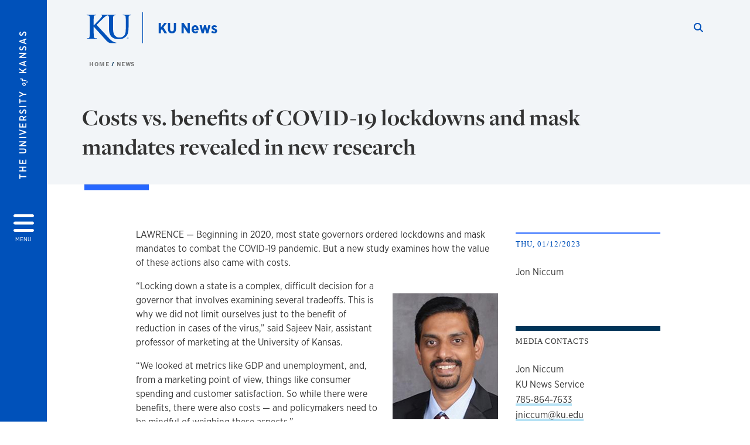

--- FILE ---
content_type: text/html; charset=UTF-8
request_url: https://news.ku.edu/news/article/2023/01/12/costs-vs-benefits-covid-19-lockdowns-and-mask-mandates-revealed-new-research
body_size: 17339
content:


<!DOCTYPE html>
<html lang="en" dir="ltr" prefix="content: http://purl.org/rss/1.0/modules/content/  dc: http://purl.org/dc/terms/  foaf: http://xmlns.com/foaf/0.1/  og: http://ogp.me/ns#  rdfs: http://www.w3.org/2000/01/rdf-schema#  schema: http://schema.org/  sioc: http://rdfs.org/sioc/ns#  sioct: http://rdfs.org/sioc/types#  skos: http://www.w3.org/2004/02/skos/core#  xsd: http://www.w3.org/2001/XMLSchema# ">
  <head>
    <meta http-equiv="X-UA-Compatible" content="IE=edge" />
    <meta charset="utf-8" />
<meta name="description" content="The latest news and information for the University of Kansas." />
<meta name="abstract" content="The latest news and information for the University of Kansas." />
<meta name="keywords" content="KU, University of Kansas, Jayhawks, Lawrence, Kansas" />
<meta name="geo.placename" content="Kansas" />
<link rel="canonical" href="https://news.ku.edu/news/article/2023/01/12/costs-vs-benefits-covid-19-lockdowns-and-mask-mandates-revealed-new-research" />
<meta property="og:site_name" content="KU News" />
<meta property="og:url" content="https://news.ku.edu/news/article/2023/01/12/costs-vs-benefits-covid-19-lockdowns-and-mask-mandates-revealed-new-research" />
<meta property="og:title" content="Lockdown costs vs. benefits" />
<meta property="og:description" content="KU research on COVID-19 lockdowns and mask mandates" />
<meta property="og:image" content="https://news.ku.edu/modules/contrib/kute_news/images/Univ-of-Kansas-news.png" />
<meta property="og:image:url" content="https://news.ku.edu/modules/contrib/kute_news/images/Univ-of-Kansas-news.png" />
<meta property="og:image:secure_url" content="https://news.ku.edu/modules/contrib/kute_news/images/Univ-of-Kansas-news.png" />
<meta property="og:image:type" content="image/png" />
<meta property="og:image:width" content="1200" />
<meta property="og:image:height" content="630" />
<meta property="og:image:alt" content="Fraser Hall, on the Lawrence campus of The University of Kansas, during sunset" />
<meta property="og:postal_code" content="66045" />
<meta name="twitter:card" content="summary_large_image" />
<meta name="twitter:description" content="KU research on COVID-19 lockdowns and mask mandates" />
<meta name="twitter:site" content="@univofkansas" />
<meta name="twitter:title" content="Lockdown costs vs. benefits" />
<meta name="twitter:creator" content="@univofkansas" />
<meta name="twitter:image" content="https://news.ku.edu/modules/contrib/kute_news/images/Univ-of-Kansas-news.png" />
<meta name="twitter:image:alt" content="Fraser Hall, on the Lawrence campus of The University of Kansas, during sunset" />
<meta name="Generator" content="Drupal 10 (https://www.drupal.org)" />
<meta name="MobileOptimized" content="width" />
<meta name="HandheldFriendly" content="true" />
<meta name="viewport" content="width=device-width, initial-scale=1.0" />
<script type="text/javascript">
(function(i,s,o,g,r,a,m){i['GoogleAnalyticsObject']=r;i[r]=i[r]||function(){
(i[r].q=i[r].q||[]).push(arguments)},i[r].l=1*new Date();a=s.createElement(o),
m=s.getElementsByTagName(o)[0];a.async=1;a.src=g;m.parentNode.insertBefore(a,m)
})(window,document,'script','//www.google-analytics.com/analytics.js','ga');
    //KU master GA id
    ga('create', 'UA-56250057-1', 'auto', { 'name':'allaccountrollup', 'cookieDomain': 'none'});
    ga('allaccountrollup.send', 'pageview');
    </script><meta property="og:type" content="article" />
<meta name="twitter:url" content="https://news.ku.edu/news/article/2023/01/12/costs-vs-benefits-covid-19-lockdowns-and-mask-mandates-revealed-new-research" />
<link rel="icon" href="/themes/contrib/borzoi/favicon.ico" type="image/vnd.microsoft.icon" />

    <title>Featured news and headlines | KU News</title>
    <link rel="dns-prefetch" href="https://use.typekit.net/">
    <link rel="dns-prefetch" href="https://use.fontawesome.com/">
    <link rel="dns-prefetch" href="https://cdn.datatables.net/">
    <link rel="preconnect" href="https://use.typekit.net/">
    <link rel="preconnect" href="https://use.fontawesome.com/">
    <link rel="preconnect" href="https://cdn.datatables.net/">
    <link rel="stylesheet" media="all" href="/sites/news/files/css/css_y-2IrjmxN080N38B_Cjs2JzmwNxMoGBT2g87FlblfRQ.css?delta=0&amp;language=en&amp;theme=borzoi&amp;include=[base64]" />
<link rel="stylesheet" media="all" href="/modules/contrib/tttb_brand_update/css/tttb-brand-update.css?t97x2h" />
<link rel="stylesheet" media="all" href="/sites/news/files/css/css_gD7582ui0nO0YkzQJ7SOIO5ruMj1BG5J_SzjisatUC0.css?delta=2&amp;language=en&amp;theme=borzoi&amp;include=[base64]" />
<link rel="stylesheet" media="all" href="//cdn.datatables.net/1.10.20/css/jquery.dataTables.min.css" />
<link rel="stylesheet" media="all" href="//use.typekit.net/nhc5fun.css" />
<link rel="stylesheet" media="all" href="/sites/news/files/asset_injector/css/_dev_article_style_adjustments-39349cccfb6de16082c88bb2f825b3f8.css?t97x2h" />
<link rel="stylesheet" media="all" href="/sites/news/files/asset_injector/css/_dev_research_section_style_adjustments-1b84d3b7490fb5540cf97e11ad0efbd6.css?t97x2h" />
<link rel="stylesheet" media="all" href="/sites/news/files/css/css_gCXaP1WIMOfCESzXxjjA2f3-RpTVo-oUy__4f8caZXA.css?delta=7&amp;language=en&amp;theme=borzoi&amp;include=[base64]" />
<link rel="stylesheet" media="all" href="/sites/news/files/asset_injector/css/ku_news_homepage_sections-2f43973e66734436d2eeadc762954580.css?t97x2h" />
<link rel="stylesheet" media="all" href="/sites/news/files/css/css_jVF1Kg1Ek3I_-R-N_NzbPSAx-30y6WVigd2zaEajCrg.css?delta=9&amp;language=en&amp;theme=borzoi&amp;include=[base64]" />

    <script type="application/json" data-drupal-selector="drupal-settings-json">{"path":{"baseUrl":"\/","pathPrefix":"","currentPath":"news\/article\/2023\/01\/12\/costs-vs-benefits-covid-19-lockdowns-and-mask-mandates-revealed-new-research","currentPathIsAdmin":false,"isFront":false,"currentLanguage":"en"},"pluralDelimiter":"\u0003","suppressDeprecationErrors":true,"gtag":{"tagId":"G-5Y8J48X3JJ","consentMode":false,"otherIds":[],"events":[],"additionalConfigInfo":[]},"ajaxPageState":{"libraries":"[base64]","theme":"borzoi","theme_token":null},"ajaxTrustedUrl":[],"tttb_brand_update":{"stylesheet_file_name":"tttb-brand-update.css"},"user":{"uid":0,"permissionsHash":"92b3d18ee5157fe585ff5302ebb3388cb45551dd332c2179991fbc4340fa72e5"}}</script>
<script src="/core/misc/drupalSettingsLoader.js?v=10.6.1"></script>
<script src="https://use.fontawesome.com/releases/v6.4.2/js/all.js" defer crossorigin="anonymous"></script>
<script src="https://use.fontawesome.com/releases/v6.4.2/js/v4-shims.js" defer crossorigin="anonymous"></script>
<script src="/modules/contrib/google_tag/js/gtag.js?t97x2h"></script>

  </head>
  <body class="sunflower-tttb">
        <a href="#main-content" class="visually-hidden focusable">
      Skip to main content
    </a>
    
      <div class="dialog-off-canvas-main-canvas" data-off-canvas-main-canvas>
    <div class="layout-container d-flex flex-column min-vh-100">
  <button id="borzoi-hamburger-button" class="borzoi-hamburger-button" aria-controls="ku-navigator" aria-label="Open and Close Menu">
    <span class="borzoi-hamburger-button__UnivKS">The University <em>of</em> Kansas</span>
    <i class="fas fa-bars fa-4x borzoi-hamburger-button__icon"></i>
    <span class="borzoi-hamburger-button__menu">MENU</span>
  </button>
  <noscript>
    <!-- anchor linking to navigator page -->
    <a href="/navigator" class="borzoi-hamburger-button" title="Go to menu page"><span class="visually-hidden">link to menu page</span></a>
  </noscript>

  <div id="ku-navigator" class="ku-navigator">
    <div class="ku-navigator__container">
            <!-- BEGIN HEADER HTML-->
<div id="ku-navigator-header" class="ku-navigator__header">
    <section class="container-fluid borzoi-header__upper-site-header d-md-none">
        <div class="borzoi-header__university-of-ks">
            <span>THE UNIVERSITY <span class="borzoi-header__university-of-ks__of"> of </span> <span class="borzoi-header__university-of-ks__ks">KANSAS</span></span>
        </div>
    </section>

    <section class="container-fluid borzoi-header__lower-site-header">
    <div class="row no-gutters">
        <div class="col">
            <div class="borzoi-header__lower-site-header__colum-wrapper row">
                <section class="borzoi-header__lower-site-header__site-info col-12 col-lg d-flex h-100">
                <!-- BEGIN SITE INFO -->
                <div class="site-header-block row">
                    <div class="site-header-block__site-title-group col">
                        <div class="site-title-group row">
                                                        <div class="site-title-group__site-title col-12"><a href="/">KU News</a></div>
                        </div>
                    </div>
                </div>
                <!-- END SITE INFO -->
                </section>
                <!-- BEGIN LINK MENU HTML -->
                <section class="ku-navigator__utilities utility-nav col-12 col-md-auto d-none d-md-flex px-0">
                    <ul class="utility-nav__list-group d-flex m-0 py-2 pb-md-0 py-lg-3">
                        <li class="utility-nav__list-item navigation__eyebrow utility-nav__list-item--first py-md-0 px-md-3">
                            <a href="https://my.ku.edu">myKU</a>
                        </li>
                        <li class="utility-nav__list-item navigation__eyebrow py-md-0 px-md-3">
                            <a href="https://outlook.office365.com">Email</a>
                        </li>
                        <li class="utility-nav__list-item navigation__eyebrow py-md-0 px-md-3">
                            <a href="https://canvas.ku.edu">Canvas</a>
                        </li>
                        <li class="utility-nav__list-item navigation__eyebrow py-md-0 px-md-3">
                            <a href="https://sa.ku.edu">Enroll &amp; Pay</a>
                        </li>
                        <li class="utility-nav__list-item navigation__eyebrow utility-nav__list-item--last py-md-0 px-md-3">
                            <a href="https://my.ku.edu/JayhawkGpsRedirect" aria-label="Jayhawk GPS login">Jayhawk GPS</a>
                        </li>
                    </ul>
               </section>
                <!-- END LINK MENU HTML -->
            </div>
        </div>
        <div class="col-auto pl-3 pl-lg-5 pt-md-2 align-self-md-start">
        <!-- BEGIN MENU BUTTON HTML -->
        <section class="borzoi-header__lower-site-header__menu-button pl-3 pl-md-0">
            <button class="ku-navigator__close-button" aria-controls="ku-navigator" aria-label="Close Menu">
                <i class="fas fa-times fa-2x"></i>
                <span class="ku_navigator__close-button-text d-none d-md-block">Close</span>
            </button>
        </section>
        <!-- END MENU BUTTON HTML -->
        </div>
    </div>
    </section>
</div>
<!-- END HEADER HTML -->

        <div id="ku-navigator-search" class="region region-ku-navigator-search">
    

<div id="block-kute-search-form-navigator" class="ku-search__search-box navigator col">
      <style>
    .ku-search__search-box.header .ku-search__form .ku-search__form__input {
        margin-bottom: -2px;
        border-bottom: 1px solid #ccc;
    }
</style>


<form class="ku-search__form row no-gutters justify-content-end block-form" action="/search" method="get" id="kute-search-form-block">
  <label class="ku-search__form__label sr-only" for="kute-search-form-block--input">Search this unit</label>
  <input type="text" class="ku-search__form__input search-form-param col d-none" id="kute-search-form-block--input"
        name="q" title="Enter the terms to search for" maxlength="250"
        aria-describedby="kute-search-form-block--help">
  <small id="kute-search-form-block--help" class="form-text text-muted"></small>
  <button class="ku-search__form__button col-auto" type="button" aria-label="Show search form" id="kute-search-form-block--start">
    <i class="fa fa-search"></i>
    <span class="sr-only">Start search</span>
  </button>
  <button class="ku-search__form__button d-none col-auto" type="submit" aria-label="Search" id="kute-search-form-block--submit">
    <i class="fa fa-search"></i>
    <span class="sr-only">Submit Search</span>
  </button>    
</form>

  </div>
  </div>

        <div id="ku-navigator-main-menu" class="region region-ku-navigator-main-menu">
    <nav role="navigation" aria-label="Main" aria-labelledby="block-borzoi-main-menu-menu" id="block-borzoi-main-menu">
              <span class="visually-hidden h2" id="block-borzoi-main-menu-menu">Main navigation</span>
  
  <div id="navigation-panels" class="ku-navigator__menu menu">

              
                  <ul block_element_id="borzoi_main_menu" region="ku_navigator_main_menu" class="ku-navigator__links menu-level__menu" id="menu-a" data-menu-level="0">
          <li class="menu-level__menu-item menu-level__menu-item--home navigation__text-large position-relative" id="item-a0">
            <a href="/" class="position-relative d-flex">
              <span class="menu-level__menu-item--before" aria-hidden="true"></span>
              Home
            </a>
          </li>
                            
                  <li class="menu-level__menu-item navigation__text-large position-relative" id="item-a1">
        
          <a href="https://news.ku.edu/news" class="position-relative d-flex"
                    >
            <span class="menu-level__menu-item--before" aria-hidden="true"></span>
            Latest news

            
          </a>

                  </li>
                      
                  <li class="menu-level__menu-item navigation__text-large menu-level__menu-item--parent-item position-relative" id="item-a2">
        
          <a href="/research" class="position-relative d-flex"
                      role="button" aria-label="Go to sub menu Research"
                    >
            <span class="menu-level__menu-item--before" aria-hidden="true"></span>
            Research

                          <i class="fas fa-arrow-right ku-list-link__icon"></i>
              <span class="sr-only">Select to follow link</span>
            
          </a>

                                        <ul class="ku-navigator__links menu-level__menu" id="menu-a2" data-menu-level="1">
                            
                  <li class="menu-level__menu-item navigation__text-medium position-relative" id="item-b1">
        
          <a href="https://news.ku.edu/science-and-technology" class="position-relative d-flex"
                    >
            <span class="menu-level__menu-item--before" aria-hidden="true"></span>
            Science and technology

            
          </a>

                  </li>
                      
                  <li class="menu-level__menu-item navigation__text-medium position-relative" id="item-b2">
        
          <a href="https://news.ku.edu/health-and-well-being" class="position-relative d-flex"
                    >
            <span class="menu-level__menu-item--before" aria-hidden="true"></span>
            Health and well-being

            
          </a>

                  </li>
                      
                  <li class="menu-level__menu-item navigation__text-medium position-relative" id="item-b3">
        
          <a href="https://news.ku.edu/teaching-learning-and-behavior" class="position-relative d-flex"
                    >
            <span class="menu-level__menu-item--before" aria-hidden="true"></span>
            Teaching, learning and behavior

            
          </a>

                  </li>
                      
                  <li class="menu-level__menu-item navigation__text-medium position-relative" id="item-b4">
        
          <a href="https://news.ku.edu/arts-architecture-and-humanities" class="position-relative d-flex"
                    >
            <span class="menu-level__menu-item--before" aria-hidden="true"></span>
            Arts, architecture and humanities

            
          </a>

                  </li>
                      
                  <li class="menu-level__menu-item navigation__text-medium position-relative" id="item-b5">
        
          <a href="https://news.ku.edu/business-economics-and-innovation" class="position-relative d-flex"
                    >
            <span class="menu-level__menu-item--before" aria-hidden="true"></span>
            Business, economics and innovation

            
          </a>

                  </li>
                      
                  <li class="menu-level__menu-item navigation__text-medium position-relative" id="item-b6">
        
          <a href="https://news.ku.edu/law-politics-and-society" class="position-relative d-flex"
                    >
            <span class="menu-level__menu-item--before" aria-hidden="true"></span>
            Law, politics and society

            
          </a>

                  </li>
            </ul>
  
                  </li>
                      
                  <li class="menu-level__menu-item navigation__text-large position-relative" id="item-a3">
        
          <a href="/kansas-communities" class="position-relative d-flex"
                    >
            <span class="menu-level__menu-item--before" aria-hidden="true"></span>
            Kansas communities

            
          </a>

                  </li>
                      
                  <li class="menu-level__menu-item navigation__text-large position-relative" id="item-a4">
        
          <a href="/economic-development" class="position-relative d-flex"
                    >
            <span class="menu-level__menu-item--before" aria-hidden="true"></span>
            Economic development

            
          </a>

                  </li>
                      
                  <li class="menu-level__menu-item navigation__text-large position-relative" id="item-a5">
        
          <a href="/student-experience-and-achievement" class="position-relative d-flex"
                    >
            <span class="menu-level__menu-item--before" aria-hidden="true"></span>
            Student experience and achievements

            
          </a>

                  </li>
                      
                  <li class="menu-level__menu-item navigation__text-large position-relative" id="item-a6">
        
          <a href="/campus-news" class="position-relative d-flex"
                    >
            <span class="menu-level__menu-item--before" aria-hidden="true"></span>
            Campus news

            
          </a>

                  </li>
            </ul>
  


    
  </div>
</nav>

  </div>

        <div id="ku-navigator-info" class="region region-ku-navigator-info">
    

<div id="block-infoforblock" class="ku-navigator__info-for-block">
  <hr class="chunky-line chunky-line--lake m-0 mb-3">
  
          <span class="navigation__secondary-header h4">Info for</span>
    
      

            <div class="ku-link-list">
            <ul class="ku-link-list__links mb-0">
                                    <li class="navigation__secondary-text"><a href="/ku-news-service-staff">News Staff</a></li>
                                    <li class="navigation__secondary-text"><a href="/media-interview-tips">Media Interview Tips</a></li>
                                    <li class="navigation__secondary-text"><a href="/resources-ku-communicators">KU Communicator Resources</a></li>
                                    <li class="navigation__secondary-text"><a href="/find-faculty-expert">Find a KU Faculty Expert</a></li>
                                    <li class="navigation__secondary-text"><a href="https://whenexpertsattack.libsyn.com/">When Experts Attack! podcast</a></li>
                                    <li class="navigation__secondary-text"><a href="/hometown-news">Hometown News</a></li>
                                    <li class="navigation__secondary-text"><a href="https://alerts.ku.edu/">Alerts</a></li>
                            </ul>
        </div>
    
  </div>
  </div>


                <div id="ku-navigator-footer" class="ku-navigator__footer">

        <!-- BEGIN LINK MENU HTML -->
        <section class="ku-navigator__utilities utility-nav">
            <ul class="utility-nav__list-group mb-0 d-md-none">
                <li class="utility-nav__list-item navigation__eyebrow utility-nav__list-item--first mb-1 p-0 border-0">
                    <a href="https://my.ku.edu">myKU</a>
                </li>
                <li class="utility-nav__list-item navigation__eyebrow mb-1 p-0 border-0">
                    <a href="https://outlook.office365.com">Email</a>
                </li>
                <li class="utility-nav__list-item navigation__eyebrow mb-1 p-0 border-0">
                    <a href="https://canvas.ku.edu">Canvas</a>
                </li>
                <li class="utility-nav__list-item navigation__eyebrow mb-1 p-0 border-0">
                    <a href="https://sa.ku.edu">Enroll &amp; Pay</a>
                </li>
                <li class="utility-nav__list-item navigation__eyebrow utility-nav__list-item--last mb-1 p-0 border-0">
                    <a href="https://my.ku.edu/JayhawkGpsRedirect" aria-label="Jayhawk GPS login">Jayhawk GPS</a>
                </li>
            </ul>
                                </section>
        <!-- END LINK MENU HTML -->

    </div>
    </div>
  </div>
  
    <header role="banner" class="borzoi-header">
    <!-- KU Alerts -->
    <div id="kualerts" class="kualerts">  <div class="region region-alerts">
    <div id="block-alertblock">
  
    
      <div id='campusalertarea'></div>
  </div>

  </div>
</div>
    
    <!-- BEGIN HEADER HTML -->
    <section class="container-fluid borzoi-header__upper-site-header d-md-none">
        <div class="borzoi-header__university-of-ks">
            <span>THE UNIVERSITY <span class="borzoi-header__university-of-ks__of"> of </span> <span class="borzoi-header__university-of-ks__ks">KANSAS</span></span>
        </div>
    </section>

    <section class="container-fluid borzoi-header__lower-site-header">
        <div class="row">
        <div class="col-12">
            <div class="borzoi-header__lower-site-header__colum-wrapper row">
            <section class="borzoi-header__lower-site-header__site-info col col-md-8 d-flex h-100">
                <!-- BEGIN SITE BRANDING AND INFO -->
                <div class="site-header-block row">
                                            <div class="site-header-block__branding col d-none d-md-block">
                            <section class="ku-header-logo__vector">
                                <a href="https://ku.edu"><svg xmlns="http://www.w3.org/2000/svg" width="50" height="32" role="img" viewBox="0 0 50 32">
  <title id="University-of-Kansas-logo">University of Kansas logo</title>
    <g fill-rule="evenodd">
        <path class="main-stroke" d="M18.913 3.78c-1.13 1.036-6.47 6.403-7.68 7.684L21.43 22.433l4.137 4.487c1.438 1.378 3.106 2.83 4.89 3.525 1.068.427 1.935.69 2.363.69.249 0 .463.072.463.284 0 .249-.18.357-.855.357h-3.094c-1.065 0-1.706 0-2.453-.07-1.92-.179-2.879-.962-4.408-2.313L8.498 13.953l-.392-.533h-.178v3.237c0 3.272 0 6.083.107 7.612.071.995.392 1.778 1.28 1.921.497.071 1.28.142 1.74.142.286 0 .464.106.464.284 0 .248-.286.355-.675.355-1.992 0-4.232-.107-5.12-.107-.82 0-3.059.107-4.482.107-.462 0-.71-.107-.71-.355 0-.178.141-.284.568-.284.534 0 .96-.07 1.28-.142.712-.143.89-.926 1.032-1.957.178-1.493.178-4.304.178-7.576v-6.26c0-5.408 0-6.403-.071-7.541-.071-1.209-.356-1.78-1.53-2.028C1.705.757 1.1.722.602.722.21.722 0 .65 0 .402 0 .151.249.08.78.08c1.885 0 4.125.108 4.978.108.854 0 3.094-.108 4.304-.108.5 0 .745.071.745.32s-.213.32-.498.32c-.355 0-.57.036-.994.107-.96.177-1.245.783-1.317 2.028-.07 1.138-.07 2.133-.07 7.541v1.565h.178c1.209-1.316 6.4-6.616 7.431-7.826.996-1.173 1.779-2.062 1.779-2.667 0-.392-.144-.64-.5-.712-.32-.07-.46-.14-.46-.356 0-.249.177-.32.568-.32.745 0 2.7.108 3.661.108l6.817-.003c.85 0 3.085-.105 4.361-.105.532 0 .781.071.781.32 0 .247-.213.318-.569.318-.39 0-.602.037-1.027.107-.957.178-1.243.78-1.314 2.023-.07 1.135-.07 2.128-.07 7.52v4.968c0 5.144 1.028 7.307 2.767 8.727 1.595 1.314 3.227 1.455 4.431 1.455 1.562 0 3.476-.497 4.895-1.916 1.952-1.95 2.058-5.144 2.058-8.798V10.37c0-5.393 0-6.386-.07-7.521-.072-1.207-.355-1.775-1.527-2.023-.283-.07-.885-.107-1.275-.107-.392 0-.605-.07-.605-.318 0-.249.25-.32.745-.32 1.81 0 4.043.105 4.08.105.424 0 2.659-.105 4.043-.105.496 0 .745.071.745.32 0 .247-.214.318-.64.318-.39 0-.603.037-1.028.107-.958.178-1.241.78-1.312 2.023-.07 1.135-.07 2.128-.07 7.52v3.797c0 3.938-.39 8.125-3.37 10.678-2.517 2.165-5.071 2.556-7.377 2.556-1.88 0-5.284-.107-7.872-2.448-1.81-1.632-3.157-4.258-3.157-9.403v-5.18c0-5.392 0-6.385-.072-7.52-.07-1.207-.42-2.023-1.524-2.023s-2.682 1.271-4.516 2.954M45.718 26.303h.123c.14 0 .258-.05.258-.182 0-.093-.068-.186-.258-.186a.823.823 0 0 0-.123.008v.36zm0 .588h-.169V25.83c.089-.013.173-.026.3-.026.161 0 .267.034.33.08.064.047.098.12.098.221 0 .14-.093.224-.208.258v.009c.093.017.157.101.178.258.026.165.051.228.068.262h-.178c-.025-.034-.05-.131-.072-.27-.025-.136-.093-.187-.228-.187h-.119v.457zm.178-1.359c-.419 0-.762.36-.762.805 0 .453.343.808.766.808.423.005.762-.355.762-.804 0-.449-.339-.809-.762-.809h-.004zm.004-.148a.94.94 0 0 1 .935.953.939.939 0 0 1-.94.956.945.945 0 0 1-.943-.956c0-.53.424-.953.944-.953h.004z"/>
    </g>
</svg>
</a>
                            </section>
                        </div>
                                        <div class="site-header-block__site-title-group col">
                        <div class="site-title-group row justify-content-center align-self-center">
                                                        <div class="site-title-group__site-title col-12"><a href="/">KU News</a></div>
                        </div>
                    </div>
                </div>
                <!-- END SITE BRANDING AND INFO -->
            </section>
            <!-- BEGIN MENU BUTTON HTML -->
            <section class="borzoi-header__lower-site-header__menu-button col-auto d-md-none">
                <button id="borzoi-hamburger-button--mobile" class="borzoi-hamburger-button" aria-controls="ku-navigator" aria-label="Open and Close Menu">
                <i class="fas fa-bars fa-2x borzoi-hamburger-button__icon"></i>
                <span class="sr-only">Menu</span>
                </button>
                <noscript>
                    <!-- anchor linking to navigator page -->
                    <a href="/navigator" class="borzoi-hamburger-button" title="Go to menu page"><span class="visually-hidden">link to menu page</span></a>
                </noscript>
            </section>

            <!-- END MENU BUTTON HTML -->
            <section class="borzoi-header__lower-site-header__search col-12 col-md-4 d-none d-md-block">
                <!-- BEGIN KU SEARCH HEADER REGION -->
                  <div class="region region-ku-header-search-area container">
    

<div id="block-kute-search-form-header" class="ku-search__search-box header col">
      <style>
    .ku-search__search-box.header .ku-search__form .ku-search__form__input {
        margin-bottom: -2px;
        border-bottom: 1px solid #ccc;
    }
</style>


<form class="ku-search__form row no-gutters justify-content-end block-form" action="/search" method="get" id="kute-search-form-block">
  <label class="ku-search__form__label sr-only" for="kute-search-form-block--input">Search this unit</label>
  <input type="text" class="ku-search__form__input search-form-param col d-none" id="kute-search-form-block--input"
        name="q" title="Enter the terms to search for" maxlength="250"
        aria-describedby="kute-search-form-block--help">
  <small id="kute-search-form-block--help" class="form-text text-muted"></small>
  <button class="ku-search__form__button col-auto" type="button" aria-label="Show search form" id="kute-search-form-block--start">
    <i class="fa fa-search"></i>
    <span class="sr-only">Start search</span>
  </button>
  <button class="ku-search__form__button d-none col-auto" type="submit" aria-label="Search" id="kute-search-form-block--submit">
    <i class="fa fa-search"></i>
    <span class="sr-only">Submit Search</span>
  </button>    
</form>

  </div>
  </div>

                <!-- END KU SEARCH HEADER REGION -->
            </section>
            </div>
        </div>
        </div>
    </section>
    <!-- END HEADER HTML -->
</header>

  

  
  

      <div class="ku-breadcrumb__container container-fluid pb-2">
        <div class="region region-breadcrumb row">
            <div class="breadcrumb__block col-12 pl-2 pl-md-5 ml-md-4">
          <div class="navigation__breadcrumb-style">
              <a href="/">
          <span class="link-icon__icon link-icon__icon--crimson"><i class="fas fa-arrow-left"></i></span> 
          Home
        </a>
                  </div>
      <div class="navigation__breadcrumb-style">
              <a href="/news">
          <span class="link-icon__icon link-icon__icon--crimson"><i class="fas fa-arrow-left"></i></span> 
          News
        </a>
                  </div>
  
</div>

        </div>
    </div>


    <div class="region region-highlighted container">
    <div data-drupal-messages-fallback class="hidden"></div>

  </div>


  

  <main role="main" class="flex-fill">
    <a id="main-content" tabindex="-1"></a>
    <div class="layout-content">
          
                <div class="region region-content">
    <div id="block-borzoi-content">
  
    
      
<article>
    <div class="ku-news-sunflower ku-news-article container-fluid pb-5">
        <div class="row ku-news-article__header">
            <div class="col-12">
                <section class="ku-news-header container pt-5">
                    <div class="row">
                        <div class="col-12 col-md-10">
                            <h1>Costs vs. benefits of COVID-19 lockdowns and mask mandates revealed in new research</h1>
                        </div>
                    </div>
                </section>
            </div>
        </div>
        <div class="row">
            <div class="col-12">
                <section class="ku-news-header container">
                    <div class="row">
                        <div class="col-12 col-md-10">
                            <hr class="chunky-line chunky-line--lake chunky-line--width-md">
                        </div>
                    </div>
                </section>
            </div>
        </div>
    </div>
    <div class="ku-news-sunflower ku-news-article container pb-5">
        <div class="row">
            <div class="col-12">
                
                
                <section class="ku-news-body container pt-0 pb-md-5">                             
                    <div class="row">
                                                    <div class="ku-news-body__sidebar col-12 d-md-none">
                                <div class="mb-5">
                                                                            <section class="ku-news-body__credentials">
                                            <h2>Thu, 01/12/2023</h2>
                                                                                            <div>
                                                    <h3 class="sr-only">author</h3>
                                                    <p class="credential__author">Jon Niccum</p>
                                                </div>
                                                                                    </section>
                                                                        <section class="ku-news-body__share">
                                        <h2>Share</h2>
                                        <div class="share__social">
                                                                                        <a class="email" href="mailto:?subject=Costs vs. benefits of COVID-19 lockdowns and mask mandates revealed in new research&body=https://news.ku.edu/news/article/2023/01/12/costs-vs-benefits-covid-19-lockdowns-and-mask-mandates-revealed-new-research">
                                                <i class="fas fa-envelope"></i><span class="sr-only">Share by Email</span></a>
                                            <a class="linkedin" href="https://www.linkedin.com/shareArticle?url=https://news.ku.edu/news/article/2023/01/12/costs-vs-benefits-covid-19-lockdowns-and-mask-mandates-revealed-new-research" target="_blank">
                                                <i class="fab fa-linkedin"></i><span class="sr-only">Share on LinkedIn</span></a>
                                            <a class="facebook" href="https://www.facebook.com/sharer.php?u=https://news.ku.edu/news/article/2023/01/12/costs-vs-benefits-covid-19-lockdowns-and-mask-mandates-revealed-new-research" target="_blank">
                                                <i class="fab fa-facebook-square"></i><span class="sr-only">Share on Facebook</span></a>
                                            <a class="x-twitter" href="https://twitter.com/intent/tweet?url=https://news.ku.edu/news/article/2023/01/12/costs-vs-benefits-covid-19-lockdowns-and-mask-mandates-revealed-new-research" target="_blank">
                                                <i class="fab fa-x-twitter"></i><span class="sr-only">Share on Twitter</span>
                                            </a>
                                        </div>
                                    </section>
                                </div>
                            </div>
                                                <div class="wysiwyg col-12 col-md-7 offset-md-1">
                                                                                                                                                <p>LAWRENCE — Beginning in 2020, most state governors ordered lockdowns and mask mandates to combat the COVID-19 pandemic. But a new study examines how the value of these actions also came with costs.</p><figure class="image image-style-side"><img style="aspect-ratio:180/215;" src="https://news-archive-assets.ku.edu/data/9f/48/01hh4y7r6v27vz7eb5r22fp9df.jpg" alt="Sajeev Nair" width="180" height="215"></figure><p>“Locking down a state is a complex, difficult decision for a governor that involves examining several tradeoffs. This is why we did not limit ourselves just to the benefit of reduction in cases of the virus,” said Sajeev Nair, assistant professor of marketing at the University of Kansas.</p><p>“We looked at metrics like GDP and unemployment, and, from a marketing point of view, things like consumer spending and customer satisfaction. So while there were benefits, there were also costs — and policymakers need to be mindful of weighing these aspects.”</p><p>His paper, titled “<a href="https://journals.sagepub.com/doi/epdf/10.1177/07439156221143954">Lockdown Without Loss? A Natural Experiment of Net Payoffs from COVID-19 Lockdowns,”</a> analyzes both the health and economic effects of state lockdowns. It determines this action reduced 480 infections per million consumers per day (equivalent to a reduction of 56%), yet they&nbsp;also reduced customer satisfaction by 2.2%,&nbsp;consumer spending by 7.5% and GDP by 5.4%, and increased unemployment by 2% per average state.&nbsp;It appears in the Journal of Public Policy and Marketing.</p><p>Co-written with Gerard Tellis of the University of Southern California, Ashish Sood of University of California-Riverside and Nitish Sood of the Medical College of Georgia, Nair’s team addressed four key issues:</p><p>1. Were lockdowns effective in reducing infections?</p><p>2. What were the costs to consumers?</p><p>3. Did lockdowns increase or reduce consumers’ mask adoption?</p><p>4. Did governors’ decisions depend on medical science or non-medical drivers?</p><p>“We thought the spread of the disease in the state would be the most important factor that would compel the governor to lock down,” Nair said. “But, surprisingly, we found that political affiliation was a more important factor. Democratic governors were twice as likely to lock down compared to Republican governors.”</p><p>Other factors such as information cascades and policy transfer or learning were also stronger predictors of governors’ decisions to impose this than disease spread. One aspect that led to the huge public misunderstanding and criticism of lockdowns followed when cases spiked immediately afterward.</p><p>“To a common man’s eye, it’s like, ‘This is not effective! Why are we locking down?’ But the surprising thing was lockdowns have a lag effect that starts kicking in in a delayed fashion due to the long incubation period of the disease,” Nair said.</p><p>Nair’s team utilized the benefit of a “natural experiment” in that some states locked down while some did not. Plus, many states implemented this at different times.</p><p>“We considered states that locked down as test units and those that didn’t or locked down later as control units. So what we’re essentially doing is comparing neighboring states that are very similar in population density, mobility, economy, income and climate factors. These states differ only in the timing of lockdowns. Then we looked at how the cases trended before and after the lockdown,” he said.</p><p>This is technically known as a difference in difference regression model (commonly used in economics and marketing), which Nair calls a “powerful and intuitive approach.”</p><p>The research also appraised the signaling effect and the substitution effect of lockdowns.</p><p>He said, “The signaling effect is when consumers really understand the severity of the problem, so they go that extra mile to take whatever practical protection steps are needed during the lockdown. At the same time, the government was messaging that wearing masks, washing hands, etc., are good ways of preventing the disease spread. The other thing we hypothesized was people would think, ‘If there is a lockdown, I’m staying at home. Why should I use masks?’ But our data is the first to show that did not happen; the lockdowns actually increased mask adoptions by consumers.”</p><p>Nair said he believed the most significant takeaway of this research is that public policy actions have huge implications for the general citizen, consumers and businesses.</p><p>“A lot of stakeholders are involved,” he said. “So how can governments, policymakers and even businesses think ahead of time and adapt to the situation? If consumers were adhering to things like mask mandates and being careful about limiting the disease’s spread, probably the painful lockdowns may not have been required.”</p><p>Having joined KU last semester, Nair studies marketing strategy issues using quantitative empirical methods, with a specific focus on new product management and online reviews.</p><p>If Nair were governor of Kansas and a new wave of COVID hit, would he order a lockdown and mask mandate?</p><p>“Our goal is to put the message out that it’s a very complicated situation," Nair said. "We are not making any policy prescriptions to any governor that if a pandemic were to happen, you have to lock down. It needs to be a decision made by weighing the costs and the benefits."</p>
                                                    </div>
                                                    <div class="ku-news-body__sidebar col-12 col-md-3 pt-4 mt-3 pt-md-0 mt-md-0">
                                <div class="mb-5">
                                                                            <section class="ku-news-body__credentials d-none d-md-block">
                                            <h2>Thu, 01/12/2023</h2>
                                                                                            <div>
                                                    <h3 class="sr-only">author</h3>
                                                    <p class="credential__author">Jon Niccum</p>
                                                </div>
                                                                                    </section>
                                                                                                                <section class="ku-news-body__media-contacts">
                                            <h2>Media Contacts</h2>
                                                                                            <div class="media-contact">
                                                                                                                                                                <p class="media-contact__name">Jon Niccum</p>
                                                                                                                                                                <p class="media-contact__dept-title">KU News Service</p>
                                                                                                                                                                <p class="media-contact__phone"><a class="lipstick-click" href="tel:1+785-864-7633" title="call Jon Niccum">785-864-7633</a></p>
                                                                                                                                                                <p class="media-contact__email"><a class="lipstick-click" href="mailto:jniccum@ku.edu" title="e-mail jniccum@ku.edu">jniccum@ku.edu</a></p>
                                                                                                    </div>
                                                                                    </section>
                                                                        <section class="ku-news-body__share d-none d-md-block">
                                        <h2>Share</h2>
                                        <div class="share__social">
                                                                                        <a class="email" href="mailto:?subject=Costs vs. benefits of COVID-19 lockdowns and mask mandates revealed in new research&body=https://news.ku.edu/news/article/2023/01/12/costs-vs-benefits-covid-19-lockdowns-and-mask-mandates-revealed-new-research">
                                                <i class="fas fa-envelope"></i><span class="sr-only">Share by Email</span></a>
                                            <a class="linkedin" href="https://www.linkedin.com/shareArticle?url=https://news.ku.edu/news/article/2023/01/12/costs-vs-benefits-covid-19-lockdowns-and-mask-mandates-revealed-new-research" target="_blank">
                                                <i class="fab fa-linkedin"></i><span class="sr-only">Share on LinkedIn</span></a>
                                            <a class="facebook" href="https://www.facebook.com/sharer.php?u=https://news.ku.edu/news/article/2023/01/12/costs-vs-benefits-covid-19-lockdowns-and-mask-mandates-revealed-new-research" target="_blank">
                                                <i class="fab fa-facebook-square"></i><span class="sr-only">Share on Facebook</span></a>
                                            <a class="x-twitter" href="https://twitter.com/intent/tweet?url=https://news.ku.edu/news/article/2023/01/12/costs-vs-benefits-covid-19-lockdowns-and-mask-mandates-revealed-new-research" target="_blank">
                                                <i class="fab fa-x-twitter"></i><span class="sr-only">Share on Twitter</span>
                                            </a>
                                        </div>
                                    </section>
                                </div>
                            </div>
                                            </div>
                </section>

                            </div>
        </div>
    </div>
</article>

  </div>

  </div>

              
        </div>
    
  </main>

    <footer role="contentinfo">
              
            <!-- BEGIN FOOTER HTML OUTSIDE OF REGIONS-->
      <div class="bg-footer-wrapper bg-night">
        <div class="container">
          <div class="row">
            <div class="col-12 col-md-6">
              <div class="footer__logo">
                <a href="https://ku.edu" title="The University of Kansas">
                  <img class="footer__logo--white img-fluid" src="/libraries/ku-web-styleguide/images/logos/KUSig_Horz_Web_White.png" alt="KU The University of Kansas">
                  <img class="footer__logo--blue img-fluid" src="/libraries/ku-web-styleguide/images/logos/KUSig_Horz_Web_Blue.png" alt="KU The University of Kansas">
                </a>
              </div>
              <!-- BEGIN FOOTER REGION -->
                  <div id="block-contactblock">
  
    
      <div class="footer-address">
  <address>
          Strong Hall<br>
              1450 Jayhawk Blvd.<br>
        <!-- Only display city, state, and zip when all three provided in settings. -->
          Lawrence, KS 66045<br>
          </address>
  <address>
          <a href="mailto:kunews@ku.edu">kunews@ku.edu</a>
              <br><a href="tel:+1-785-864-2700">785-864-2700</a>
      </address>
</div>



  </div>
<div id="block-socialblock">
  
    
      


<div class="social-icons">
                      <a href="https://www.facebook.com/KU/" class="pr-3"><i class="fab fa-facebook-square" title="Facebook"><span class="sr-only">facebook</span>
</i>
</a>
                  <a href="https://www.instagram.com/universityofkansas/" class="pr-3"><i class="fab fa-instagram" title="Instagram"><span class="sr-only">instagram</span>
</i>
</a>
                  <a href="https://twitter.com/univofkansas" class="pr-3"><i class="fab fa-x-twitter" title="Twitter"><span class="sr-only">twitter</span>
</i>
</a>
                  <a href="https://www.youtube.com/user/KU" class="pr-3"><i class="fab fa-youtube" title="Youtube"><span class="sr-only">youtube</span>
</i>
</a>
                  <a href="https://www.linkedin.com/school/university-of-kansas/" class="pr-3"><i class="fab fa-linkedin" title="Linkedin"><span class="sr-only">linkedin</span>
</i>
</a>
            </div>


  </div>


              <div class="footer__chunky-line--sky">
                <hr class="chunky-line chunky-line--sky" />
              </div>
              <div class="footer__chunky-line--lake">
                <hr class="chunky-line chunky-line--lake" />
              </div>
            </div>
            <!-- BEGIN KU FOOTER FIRST REGION -->
                <div class="col-6 col-md-3">
                
                </div>
                <!-- BEGIN KU FOOTER SECOND REGION -->
                <div class="col-6 col-md-3">
                    <div class="region region-ku-footer-third">
        <div id="block-globalkufooterlinks">
  
    
          <ul class="footer__links">
            <li><a href="https://ku.edu/visit">Visit KU</a></li>
            <li><a href="https://ku.edu/admissions">Apply</a></li>
            <li><a href="http://www.kuendowment.org">Give</a></li>
            <li><a href="https://news.ku.edu">News</a></li>
            <li><a href="https://calendar.ku.edu">Events</a></li>
            <li><a href="https://employment.ku.edu">Careers</a></li>
            <li><a href="http://www.kualumni.org/">Alumni</a></li>
        </ul>

  </div>

    </div>

                </div>
                <!-- EVERYTHING ELSE BELOW IS OUTSIDE OF REGIONS -->
                <div class="row align-items-center">
                  <div class="col-12 col-md-5 col-lg-4 footer-order-2">
                    <div class="footer__non-disclosure pl-3">
                      <p><a data-toggle="collapse" href="#nonDisclosure" role="button" aria-expanded="false" aria-controls="collapse">Nondiscrimination statement <i class="fas fa-chevron-down footer__drawer-icon" alt="click to expand"></i></a></p>
                    </div>
                  </div>

                  <div class="footer__support-links col-12 col-md-3 col-lg-5 text-md-right ml-3 ml-md-0">
                    <a class="d-block d-lg-inline mt-3 mt-lg-0" href="https://accessibility.ku.edu">Accessibility</a><span class="px-2 d-none d-lg-inline">|</span>
                    <a class="d-block d-lg-inline my-2 my-lg-0" href="https://cms.ku.edu">Website support</a><span class="px-2 d-none d-lg-inline">|</span>
                                        <a class="d-block d-lg-inline" href="/cas?destination=/news/article/2023/01/12/costs-vs-benefits-covid-19-lockdowns-and-mask-mandates-revealed-new-research">CMS login</a>
                                      </div>

                  <div class="col-12 col-md-4 col-lg-3 ml-3 ml-md-0">
                    <div class="footer__degree-stats pr-3">
                      <a href="https://ksdegreestats.org"><img alt="KU degree stats logo" class="footer-degree-stats-logo--white" src="/libraries/ku-web-styleguide/images/logos/KSDegreeStats_Logo_Std.png">
                      <img alt="KU degree stats img" class="footer-degree-stats-logo--black" src="/libraries/ku-web-styleguide/images/logos/ks-ds-img.png"></a>
                    </div>
                    <div class="footer__copyright pr-3">
                      <p class="copyright">&copy; 2026 <a href="https://ku.edu">The University of Kansas</a></p>
                    </div>
                  </div>
                </div>
              </div>
          </div>
        </div>
      <div class="footer sub-footer bg-night">
        <div class="container">
          <div class="row">
            <div class="col-12 col-md-8">
              <div class="collapse" id="nonDisclosure">
                <div class="wysiwyg footer-card-body" aria-label="Nondiscrimination statement">
                  <p id="legal-disclaimer">The University of Kansas prohibits discrimination on the basis of race, color, ethnicity, religion, sex, national origin, age, ancestry, disability, status as a veteran, sexual orientation, marital status, parental status, gender identity, gender expression, and genetic information in the university's programs and activities. Retaliation is also prohibited by university policy. The following person has been designated to handle inquiries regarding the nondiscrimination <a href="https://services.ku.edu/TDClient/818/Portal/KB/ArticleDet?ID=21297">policies</a> and <a href="https://services.ku.edu/TDClient/818/Portal/KB/ArticleDet?ID=21127">procedures</a> and is the Title IX Coordinator for all KU and KUMC campuses: Associate Vice Chancellor for the Office of Civil Rights and Title IX, <a href="mailto:civilrights@ku.edu">civilrights@ku.edu</a>, Room 1082, Dole Human Development Center, 1000 Sunnyside Avenue, Lawrence, KS 66045, <a href="tel:+1-785-864-6414" title="Call 785-864-6414">785-864-6414</a>, 711 TTY. Reports can be submitted by contacting the Title IX Coordinator as provided herein or using the <a href="https://cm.maxient.com/reportingform.php?UnivofKansas&amp;layout_id=20">Title IX online report form</a> and complaints can be submitted with the Title IX Coordinator or using the <a href="https://cm.maxient.com/reportingform.php?UnivofKansas&amp;layout_id=23">Title IX online complaint form</a>.</p>

                  <p>The University of Kansas is a public institution governed by the Kansas Board of Regents.</p>
                </div>
              </div>
            </div>
          </div>
        </div>
      </div>
    </footer>



</div>
  </div>

    
    <script src="/core/assets/vendor/jquery/jquery.min.js?v=3.7.1"></script>
<script src="/core/assets/vendor/once/once.min.js?v=1.0.1"></script>
<script src="/core/misc/drupal.js?v=10.6.1"></script>
<script src="/core/misc/drupal.init.js?v=10.6.1"></script>
<script src="/core/assets/vendor/tabbable/index.umd.min.js?v=6.3.0"></script>
<script src="/sites/news/files/asset_injector/js/duplicate_of_news_article_headline_to_title_fix_feb_23_2024_jgha-14eb9b5bc6dce4a947e3342dba503f9a.js?t97x2h"></script>
<script src="/libraries/ku-web-styleguide/dist/main.min.js?t97x2h"></script>
<script src="//cdn.datatables.net/1.10.20/js/jquery.dataTables.min.js"></script>
<script src="//webmedia.ku.edu/cookie-consent/cookie-consent.js"></script>
<script src="/core/misc/progress.js?v=10.6.1"></script>
<script src="/core/assets/vendor/loadjs/loadjs.min.js?v=4.3.0"></script>
<script src="/core/misc/debounce.js?v=10.6.1"></script>
<script src="/core/misc/announce.js?v=10.6.1"></script>
<script src="/core/misc/message.js?v=10.6.1"></script>
<script src="/core/misc/ajax.js?v=10.6.1"></script>
<script src="/themes/contrib/stable/js/ajax.js?v=10.6.1"></script>
<script src="/modules/contrib/google_tag/js/gtag.ajax.js?t97x2h"></script>
<script src="/modules/contrib/kute_alerts/js/alerts.js?t97x2h"></script>
<script src="/modules/contrib/kute_news/js/news-sunflower-global.js?v=1.x"></script>
<script src="/modules/contrib/kute_news/js/news-sunflower-all.js?v=1.x"></script>
<script src="/modules/contrib/kute_news/js/news-sunflower-article.js?v=1.x"></script>
<script src="/modules/contrib/kute_search/js/kute-search-form.js?v=1.x"></script>
<script src="/modules/contrib/kute_search/js/kute-search-results.js?v=1.x"></script>

  </body>
</html>


--- FILE ---
content_type: application/javascript
request_url: https://news.ku.edu/modules/contrib/kute_news/js/news-sunflower-all.js?v=1.x
body_size: 125
content:
// (function newsSunflowerIndexScript($, Drupal, drupalSettings) {

//   Drupal.behaviors.newsSunflowerIndex = {
//     attach: function (context, settings) {
//       $(document, context).once("news-sunflower-index").each(async function () {
//         // document loading
//       });
//     }
//   }
// })(jQuery, Drupal, drupalSettings);

--- FILE ---
content_type: application/javascript
request_url: https://news.ku.edu/modules/contrib/kute_news/js/news-sunflower-global.js?v=1.x
body_size: 127
content:
// (function newsSunflowerGlobalScript($, Drupal, drupalSettings) {

//   Drupal.behaviors.newsSunflowerGlobal = {
//     attach: function (context, settings) {
//       $(document, context).once("news-sunflower-global").each(async function () {
//         // document loading
//       });
//     },
//   }
// })(jQuery, Drupal, drupalSettings);